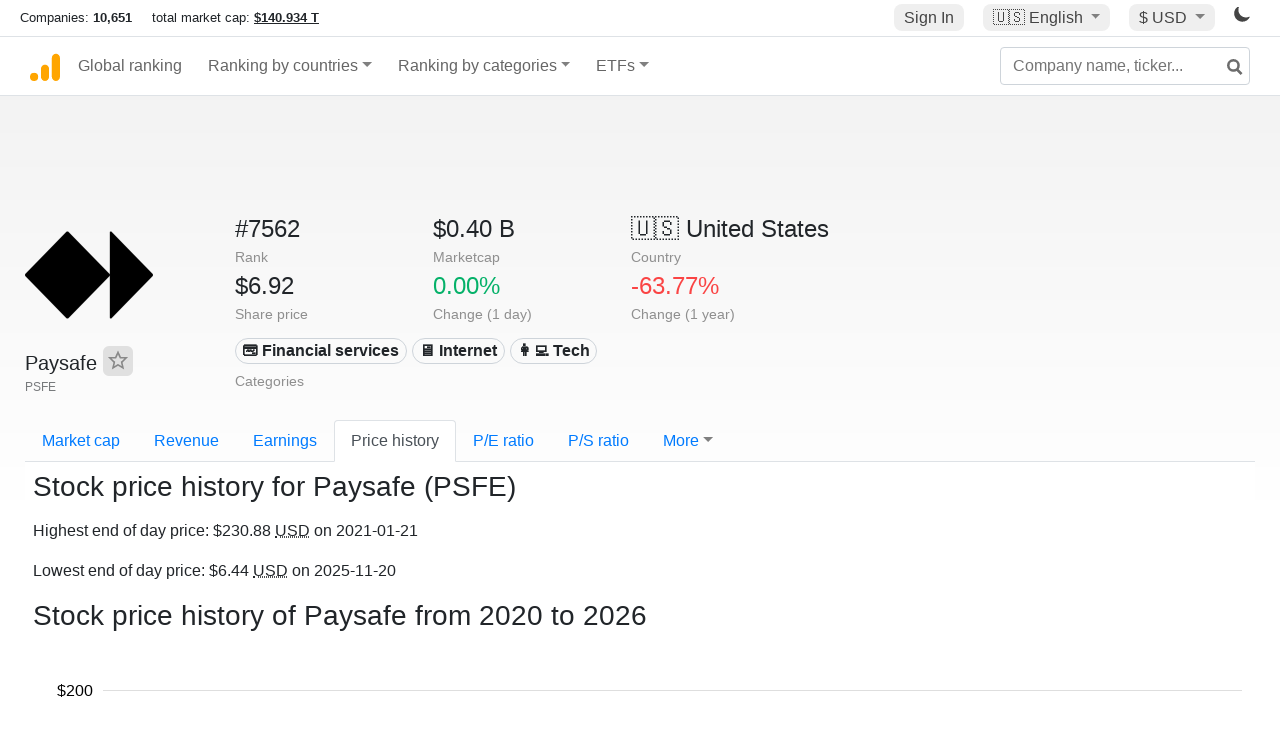

--- FILE ---
content_type: text/html; charset=utf-8
request_url: https://www.google.com/recaptcha/api2/aframe
body_size: 268
content:
<!DOCTYPE HTML><html><head><meta http-equiv="content-type" content="text/html; charset=UTF-8"></head><body><script nonce="1_bxR3PwLixS94iMudpjXA">/** Anti-fraud and anti-abuse applications only. See google.com/recaptcha */ try{var clients={'sodar':'https://pagead2.googlesyndication.com/pagead/sodar?'};window.addEventListener("message",function(a){try{if(a.source===window.parent){var b=JSON.parse(a.data);var c=clients[b['id']];if(c){var d=document.createElement('img');d.src=c+b['params']+'&rc='+(localStorage.getItem("rc::a")?sessionStorage.getItem("rc::b"):"");window.document.body.appendChild(d);sessionStorage.setItem("rc::e",parseInt(sessionStorage.getItem("rc::e")||0)+1);localStorage.setItem("rc::h",'1769753832774');}}}catch(b){}});window.parent.postMessage("_grecaptcha_ready", "*");}catch(b){}</script></body></html>

--- FILE ---
content_type: text/plain
request_url: https://rtb.openx.net/openrtbb/prebidjs
body_size: -86
content:
{"id":"568936b5-27a2-4efb-a854-f2680858cd7e","nbr":0}